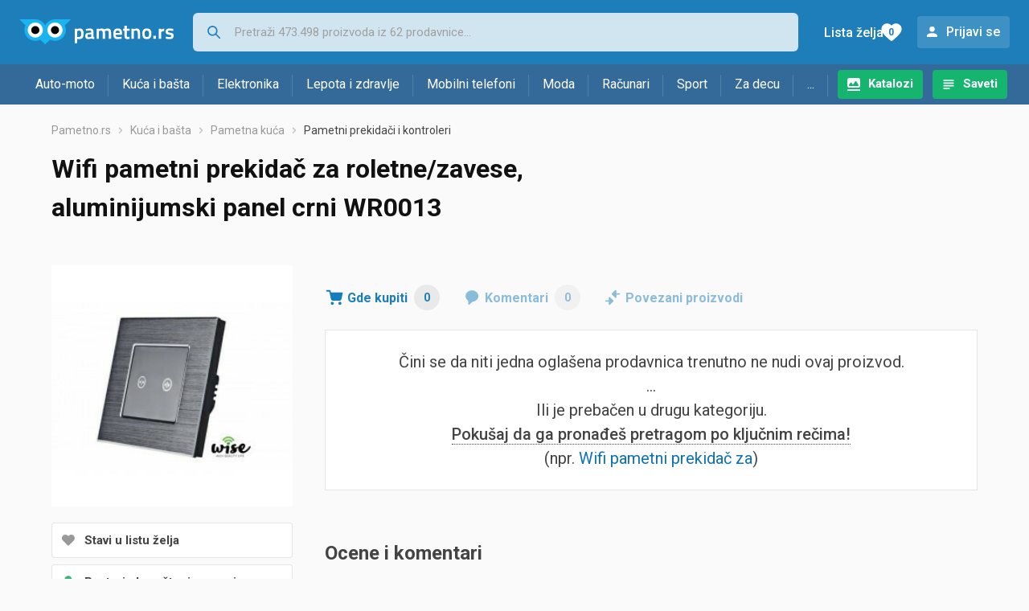

--- FILE ---
content_type: text/html;charset=utf-8
request_url: https://www.pametno.rs/pametni-prekidaci-i-kontroleri/wifi-pametni-prekidac-za-roletne-zavese-cena-aluminijumski-panel-crni-wr0013-218597861
body_size: 6573
content:
































   
   
      
   
   
   














        


































   
   
      
   
   
   








<!DOCTYPE html>
<html lang="sr">
<head>
    <meta charset="utf-8">

    
    
     
     
    <title>Wifi pametni prekidač za roletne/zavese, aluminijumski panel crni WR0013</title>
    <meta http-equiv="X-UA-Compatible" content="IE=edge">
    <meta name="viewport" content="width=device-width, initial-scale=1, maximum-scale=1, shrink-to-fit=no, user-scalable=0">
    <meta name="mobile-web-app-capable" content="yes">
    <meta name="apple-mobile-web-app-capable" content="yes">
    <meta name="apple-mobile-web-app-status-bar-style" content="black-translucent">

    
    <meta name="referrer" content="origin-when-cross-origin">

    <meta name="description" content="Gde kupiti Wifi pametni prekidač za roletne/zavese, aluminijumski panel crni WR0013 -  uporedi cene, pogledaj karakteristike i izaberi prodavnicu">

    
    
    
    <meta name="apple-itunes-app" content="app-id=1233313698">
    

    <meta property="og:title" content="Wifi pametni prekidač za roletne/zavese, aluminijumski panel crni WR0013">
    
    
        <meta property="og:image" content="https://www.pametno.rs/slike/products/86/97/21859786/wifi-pametni-prekidac-za-roletne-zavese-aluminijumski-panel-crni-wr0013_32e2b97d.jpeg">
    

    
    

    <link rel="icon" href="/static/slike/favicon.ico">
    <link rel="apple-touch-icon" href="/static/slike/logo/apple-touch-icon-graybg.png">
    <link rel="search" href="https://www.pametno.rs/static/opensearch/pametno.rs-opensearch.xml" title="Pretraživanje Pametno.rs" type="application/opensearchdescription+xml">
    <link rel="preload" fetchpriority="high" as="image" href="/slike/products/86/97/21859786/thumb290_wifi-pametni-prekidac-za-roletne-zavese-aluminijumski-panel-crni-wr0013_32e2b97d.jpeg">

    

    
































   
   
      
   
   
   















    
    
    
    
    <link rel="stylesheet" type="text/css" media="screen" href="/bundles/css/gzip_N377395562/vendor.css" />


    
    <script type="text/javascript" src="/bundles/js/gzip_N442858653/vendor.js" ></script>

    
    

    
    <link rel="stylesheet" type="text/css" media="screen" href="/bundles/css/gzip_N1263239885/redesign2020.css" />


    
    <script type="text/javascript" src="/bundles/js/gzip_999594973.sr/redesign2020.js" ></script>


    <script type="text/javascript">
      site.state.ctx = "";
   	  site.state.currentPage = "product";
      site.state.idsToCheck = [];
   	  site.state.productId = "21859786";
   	  site.state.requestedUrl = "pametni-prekidaci-i-kontroleri/wifi-pametni-prekidac-za-roletne-zavese-cena-aluminijumski-panel-crni-wr0013-218597861";
      site.state.user.hashedEmail = "";
      site.state.user.gaId = "";
      site.state.user.loggedIn = false;
      site.state.noOfItemsInAutocomplete = 6;
   	  site.state.webDomainId = 4;
      site.state.urls = {
              chartjs: "/static/redesign2020/vendor/Chart.min.js",
              ballooncss: "/static/redesign2020/vendor/balloon.css",
              leafletjs: "/static/redesign2020/vendor/leaflet/leaflet.js",
              leafletcss: "/static/redesign2020/vendor/leaflet/leaflet.css",
              quagga: "/static/redesign2020/vendor/quagga-0.12.1.min.js",
      };
   	  site.init();
   	  
   </script>
   
    
   
   
























































<script async='async' src='https://securepubads.g.doubleclick.net/tag/js/gpt.js' crossorigin="anonymous"></script>

<script type='text/javascript'>
	window.googletag = window.googletag || {cmd: []};
	googletag.cmd.push(function() {
		















































































































































	
		
			
				googletag.defineSlot('/1033846/pametno.rs_Lijevo_300x250', [[300,250],[300,600]], 'div-gpt-ad-1347027521651-Lijevo_300x250').addService(googletag.pubads());
				
			
			
		
	

















































	
		
			
				googletag.defineSlot('/1033846/pametno.rs_Sredina_1x1', [[1,1],[300,50],[300,100],[300,150],[300,250],[320,50],[320,100],[728,90],[970,90],[970,250]], 'div-gpt-ad-1347027521651-Sredina_1x1').addService(googletag.pubads());
				
			
			
		
	


































































































































































































		
		
		
			googletag.pubads().setTargeting("kat_pro_tr","1");
			googletag.pubads().setTargeting("id_proizv","21859786");
			googletag.pubads().setTargeting("id_kat", "1193");			
			
			
				
			googletag.pubads().setTargeting("id_kat_l1","1821");
			
				
			googletag.pubads().setTargeting("id_kat_l2","2809");
			
				
			googletag.pubads().setTargeting("id_kat_l3","1193");
			
				
		
		
		
		
			googletag.pubads().setTargeting("uri", "/pametni-prekidaci-i-kontroleri/wifi-pametni-prekidac-za-roletne-zavese-cena-aluminijumski-panel-crni-wr0013-218597861");
		
		
			
		googletag.pubads().enableSingleRequest();
		googletag.pubads().collapseEmptyDivs();
 

		googletag.enableServices();
	});
</script>


   
    
    <link rel="stylesheet" href="https://fonts.googleapis.com/css?family=Roboto:300,400,500,700,900&subset=latin,latin-ext&display=swap" />

	
    
































   
   
      
   
   
   






<script>
dataLayer = [];
function gtag(){dataLayer.push(arguments);}


<!-- GA4 Parametri/varijable -->
dataLayer.push({'kategorija': 'pametni-prekidaci-i-kontroleri__11930'});

dataLayer.push({'proizvod': 'Wifi pametni prekidač za roletne/zavese, aluminijumski panel crni WR0013 [21859786]'});


<!-- GA4 Eventovi -->
dataLayer.push({'event': 'proizvod_bez_artikala_viewed'});


dataLayer.push({'event': 'kategorija_i_proizvod_viewed'})
dataLayer.push({'event': 'proizvod_viewed'})



</script>

<!-- XXX Seekandhit tracking code -->


<!-- Google Tag Manager -->
<script>(function(w,d,s,l,i){w[l]=w[l]||[];w[l].push({'gtm.start':
new Date().getTime(),event:'gtm.js'});var f=d.getElementsByTagName(s)[0],
j=d.createElement(s),dl=l!='dataLayer'?'&l='+l:'';j.async=true;j.src=
'https://www.googletagmanager.com/gtm.js?id='+i+dl;f.parentNode.insertBefore(j,f);
})(window,document,'script','dataLayer','GTM-MKX3W8P');</script>
<!-- End Google Tag Manager -->
        
    <script type="application/ld+json">
    {
      "@context" : "https://schema.org",
      "@type" : "WebSite",
      "name" : "Pametno.rs",
      "url" : "https://www.pametno.rs"
    }
  </script>
  
</head>


<body  >
    <header class="header ">
        <div class="header__first-row">
            <a class="header__logo header__logo--full" href="/" title="Pametno.rs - uporedi cene prodavnica"><img src="/static/redesign2020/images/logo-full-4.svg" alt="Pametno.rs" width="229" height="40"></a>
            <a class="header__logo header__logo--normal" href="/" title="Pametno.rs - uporedi cene prodavnica"><img src="/static/redesign2020/images/logo-simple-4.svg" alt="Pametno.rs" width="192" height="32"></a>
            <a class="header__logo header__logo--minimal" href="/" title="Pametno.rs - uporedi cene prodavnica"><img src="/static/redesign2020/images/logo-basic.svg" alt="Pametno.rs" width="65" height="32"></a>

            <form class="header__search-form" action="/search.php" method="GET">
                
	                
                <input class="header__search-form-input header__search-form-input--search" id="headerSearch" type="search" name="q" autocomplete="off" tabIndex="1" placeholder="Pretraži 473.498 proizvoda iz 62 prodavnice..." value="" >
		        
                
                
                
            </form>
            
            <div class="header__first-row-links">
				
	                <a class='header__link header__link-catalog' href="/katalozi">Katalozi</a>
                
                
	                
	                
	                	
	                	<a class='header__link header__link-articles' href="/clanci">Saveti</a>
	                	
                	
                
                <a class='header__link header__link-wishlist' href="/wishlist">
                	<span class="header__link-wishlist-label">Lista želja</span>
                	<span class="header__link-wishlist-counter wishlist-quantity">0</span>
                </a>

                
                    
                    
                        <div data-modal-url="/login" class='header__link header__link-login' data-show-modal>Prijavi se</div>
                    
                
            </div>
            <div class="header__toggle-buttons">
                <div class="header__toggle-search"></div>
                
                <a href="/wishlist" class="header__link header__link-wishlist hidden--desktop hidden--tablet">
                    <span class="header__link-wishlist-counter wishlist-quantity ">0</span>
                </a>
                <div class="header__toggle-menu"></div>
            </div>
        </div>

        <nav class="nav" data-body-scroll-lock-ignore="true">
            <div class="nav__links">
                
                
            
            
            	  
	                <a class='nav__link nav__link--catalog' href="/katalozi">Katalozi</a>
                
                
                
                   
                   <a class='nav__link nav__link--articles' href="/clanci">Saveti</a>
                
                 

            </div>

            
            
                
                
                    <a href="/logout" class='nav__account-login'>Prijavi se</a>
                
            

            <ul class="nav__sections">
                
                
                    <li class="nav__section" data-name="2218">
                        
                        <a class="nav__section-name " href="/auto-moto">Auto-moto</a>
                        
                        
                        
                        <div class="nav__section-dropdown nav__section-dropdown--left">
                            <div class="nav__popular-categories">
                                <div class="nav__popular-categories-title">Popularno</div>
                                
                                
                                    <a class="nav__popular-category" href="/zimske-auto-gume">Zimske auto gume</a>
                                
                                    <a class="nav__popular-category" href="/celogodisnje-gume">Celogodišnje gume</a>
                                
                                    <a class="nav__popular-category" href="/letnje-auto-gume">Letnje auto gume</a>
                                
                                    <a class="nav__popular-category" href="/auto-sijalice">Auto sijalice</a>
                                
                                    <a class="nav__popular-category" href="/auto-zvucnici">Auto zvučnici</a>
                                
                            </div>
                            
                            <div class="nav__loading"><div class="nav__loading__loader"></div></div>
                            
                        </div>
                    </li>
                
                
                    <li class="nav__section" data-name="2221">
                        
                        <a class="nav__section-name " href="/kuca-i-basta">Kuća i bašta</a>
                        
                        
                        
                        <div class="nav__section-dropdown nav__section-dropdown--left">
                            <div class="nav__popular-categories">
                                <div class="nav__popular-categories-title">Popularno</div>
                                
                                
                                    <a class="nav__popular-category" href="/masine-za-pranje-vesa">Mašine za pranje veša</a>
                                
                                    <a class="nav__popular-category" href="/frizideri-sa-zamrzivacem">Frižideri sa zamrzivačem</a>
                                
                                    <a class="nav__popular-category" href="/mikrotalasne-rerne">Mikrotalasne rerne</a>
                                
                                    <a class="nav__popular-category" href="/ploce-za-kuvanje">Ploče za kuvanje</a>
                                
                                    <a class="nav__popular-category" href="/klima-uredaji">Klima uređaji</a>
                                
                            </div>
                            
                            <div class="nav__loading"><div class="nav__loading__loader"></div></div>
                            
                        </div>
                    </li>
                
                
                    <li class="nav__section" data-name="2224">
                        
                        <a class="nav__section-name " href="/elektronika">Elektronika</a>
                        
                        
                        
                        <div class="nav__section-dropdown nav__section-dropdown--left">
                            <div class="nav__popular-categories">
                                <div class="nav__popular-categories-title">Popularno</div>
                                
                                
                                    <a class="nav__popular-category" href="/mobilni-telefoni">Mobilni telefoni</a>
                                
                                    <a class="nav__popular-category" href="/prenosni-racunari">Prenosni računari</a>
                                
                                    <a class="nav__popular-category" href="/televizori">Televizori</a>
                                
                                    <a class="nav__popular-category" href="/monitori">Monitori</a>
                                
                                    <a class="nav__popular-category" href="/tableti">Tableti</a>
                                
                            </div>
                            
                            <div class="nav__loading"><div class="nav__loading__loader"></div></div>
                            
                        </div>
                    </li>
                
                
                    <li class="nav__section" data-name="2227">
                        
                        <a class="nav__section-name " href="/lepota-i-zdravlje">Lepota i zdravlje</a>
                        
                        
                        
                        <div class="nav__section-dropdown nav__section-dropdown--left">
                            <div class="nav__popular-categories">
                                <div class="nav__popular-categories-title">Popularno</div>
                                
                                
                                    <a class="nav__popular-category" href="/masinice-za-kosu-i-trimeri">Mašinice za kosu i trimeri</a>
                                
                                    <a class="nav__popular-category" href="/styleri-figaro">Styleri (Figaro)</a>
                                
                                    <a class="nav__popular-category" href="/fen-za-kosu">Fen za kosu</a>
                                
                                    <a class="nav__popular-category" href="/muski-parfemi">Muški parfemi</a>
                                
                                    <a class="nav__popular-category" href="/zenski-parfemi">Ženski parfemi</a>
                                
                            </div>
                            
                            <div class="nav__loading"><div class="nav__loading__loader"></div></div>
                            
                        </div>
                    </li>
                
                
                    <li class="nav__section" data-name="2230">
                        
                        <a class="nav__section-name nav__section-name--no-dropdown" href="/mobilni-telefoni">Mobilni telefoni</a>
                        
                        
                        
                        <div class="nav__section-dropdown nav__section-dropdown--center">
                            <div class="nav__popular-categories">
                                <div class="nav__popular-categories-title">Popularno</div>
                                
                                
                                    <a class="nav__popular-category" href="/mobilni-telefoni">Mobilni telefoni</a>
                                
                            </div>
                            
                            <div class="nav__loading"><div class="nav__loading__loader"></div></div>
                            
                        </div>
                    </li>
                
                
                    <li class="nav__section" data-name="2233">
                        
                        <a class="nav__section-name " href="/moda">Moda</a>
                        
                        
                        
                        <div class="nav__section-dropdown nav__section-dropdown--center">
                            <div class="nav__popular-categories">
                                <div class="nav__popular-categories-title">Popularno</div>
                                
                                
                                    <a class="nav__popular-category" href="/muske-jakne-i-kaputi">Muške jakne i kaputi</a>
                                
                                    <a class="nav__popular-category" href="/zenske-jakne">Ženske jakne</a>
                                
                                    <a class="nav__popular-category" href="/zenske-cizme">Ženske čizme</a>
                                
                                    <a class="nav__popular-category" href="/muske-farmerke-i-pantalone">Muške farmerke i pantalone</a>
                                
                                    <a class="nav__popular-category" href="/suncane-naocare">Sunčane naočare</a>
                                
                            </div>
                            
                            <div class="nav__loading"><div class="nav__loading__loader"></div></div>
                            
                        </div>
                    </li>
                
                
                    <li class="nav__section" data-name="2236">
                        
                        <a class="nav__section-name " href="/racunari">Računari</a>
                        
                        
                        
                        <div class="nav__section-dropdown nav__section-dropdown--center">
                            <div class="nav__popular-categories">
                                <div class="nav__popular-categories-title">Popularno</div>
                                
                                
                                    <a class="nav__popular-category" href="/prenosni-racunari">Prenosni računari</a>
                                
                                    <a class="nav__popular-category" href="/monitori">Monitori</a>
                                
                                    <a class="nav__popular-category" href="/tableti">Tableti</a>
                                
                                    <a class="nav__popular-category" href="/pc-gotovi-racunari">PC - Gotovi računari</a>
                                
                                    <a class="nav__popular-category" href="/graficke-kartice">Grafičke kartice</a>
                                
                            </div>
                            
                            <div class="nav__loading"><div class="nav__loading__loader"></div></div>
                            
                        </div>
                    </li>
                
                
                    <li class="nav__section" data-name="2239">
                        
                        <a class="nav__section-name " href="/sport">Sport</a>
                        
                        
                        
                        <div class="nav__section-dropdown nav__section-dropdown--right">
                            <div class="nav__popular-categories">
                                <div class="nav__popular-categories-title">Popularno</div>
                                
                                
                                    <a class="nav__popular-category" href="/trake-za-trcanje">Trake za trčanje</a>
                                
                                    <a class="nav__popular-category" href="/elektricni-bicikli">Električni bicikli</a>
                                
                                    <a class="nav__popular-category" href="/muske-patike-za-trcanje-i-treking">Muške patike za trčanje i treking</a>
                                
                                    <a class="nav__popular-category" href="/tegovi-i-sipke">Tegovi i šipke</a>
                                
                                    <a class="nav__popular-category" href="/baterijske-lampe">Baterijske lampe</a>
                                
                            </div>
                            
                            <div class="nav__loading"><div class="nav__loading__loader"></div></div>
                            
                        </div>
                    </li>
                
                
                    <li class="nav__section" data-name="2242">
                        
                        <a class="nav__section-name " href="/za-decu">Za decu</a>
                        
                        
                        
                        <div class="nav__section-dropdown nav__section-dropdown--right">
                            <div class="nav__popular-categories">
                                <div class="nav__popular-categories-title">Popularno</div>
                                
                                
                                    <a class="nav__popular-category" href="/drustvene-igre">Društvene igre</a>
                                
                                    <a class="nav__popular-category" href="/decija-obuca">Dečija obuća</a>
                                
                                    <a class="nav__popular-category" href="/lego-kocke">Lego kocke</a>
                                
                                    <a class="nav__popular-category" href="/figurice">Figurice</a>
                                
                                    <a class="nav__popular-category" href="/kolica-za-bebe">Kolica za bebe</a>
                                
                            </div>
                            
                            <div class="nav__loading"><div class="nav__loading__loader"></div></div>
                            
                        </div>
                    </li>
                
                
                    <li class="nav__section" data-name="2245">
                        
                        <a class="nav__section-name " href="/ostalo">...</a>
                        
                        
                        
                        <div class="nav__section-dropdown nav__section-dropdown--right">
                            <div class="nav__popular-categories">
                                <div class="nav__popular-categories-title">Popularno</div>
                                
                                
                                    <a class="nav__popular-category" href="/nekategorisano">Nekategorisano</a>
                                
                                    <a class="nav__popular-category" href="/baterije">Baterije</a>
                                
                                    <a class="nav__popular-category" href="/digitroni">Digitroni</a>
                                
                                    <a class="nav__popular-category" href="/papiri">Papiri</a>
                                
                                    <a class="nav__popular-category" href="/skolske-torbe-i-rancevi">Školske torbe i rančevi</a>
                                
                            </div>
                            
                            <div class="nav__loading"><div class="nav__loading__loader"></div></div>
                            
                        </div>
                    </li>
                
            </ul>
        </nav>

    </header>

    <div class="content-overlay "></div>

    <main class="content  ">

        
        
       	























	
			
		
			
			
				
				
					
					<div class="topbannercontainer">		
					
					<div id='div-gpt-ad-1347027521651-Sredina_1x1'>
						<script>
						googletag.cmd.push(function() { googletag.display('div-gpt-ad-1347027521651-Sredina_1x1'); });
						</script>
					</div>
					
					
					</div>		
						
				
			
		
	


        

        
         


















































   
   
      
   
   
   





















<nav>
    <ol class="breadcrumbs breadcrumbs--show-only-chosen breadcrumbs--show-first-parent breadcrumbs--show-last-parent">
        
            <li class="breadcrumbs__item">
                <a class="breadcrumbs__link" href="/" title="Pametno.rs">Pametno.rs</a>
                
                
            </li>
        
        
            
            	
                
                    
                    
                    
                    <li class="breadcrumbs__item">
                        
                            
                            
                            	     <a class="breadcrumbs__link" href="/kuca-i-basta">Kuća i bašta</a>
                            
                        
                    </li>
                
                    
                    
                    
                    <li class="breadcrumbs__item">
                        
                            
                            
                            	     <a class="breadcrumbs__link" href="/pametna-kuca">Pametna kuća</a>
                            
                        
                    </li>
                
                    
                    
                    
                    <li class="breadcrumbs__item">
                        
                            
                              	<a class="breadcrumbs__last-item" href="/pametni-prekidaci-i-kontroleri">Pametni prekidači i kontroleri</a>
                            
                            
                        
                    </li>
                
            
            
        

        
        
        
        
    </ol>
</nav>

<script type="application/ld+json">
{
  "@context": "https://schema.org",
  "@type": "BreadcrumbList",
  "itemListElement": [{
	"@type": "ListItem", "position": 1, "name": "Pametno.rs", "item": "https://www.pametno.rs"} ,{ "@type": "ListItem", "position": 2, "name": "Kuća i bašta", "item": "https://www.pametno.rs/kuca-i-basta"} ,{ "@type": "ListItem", "position": 3, "name": "Pametna kuća", "item": "https://www.pametno.rs/pametna-kuca"} ,{ "@type": "ListItem", "position": 4, "name": "Pametni prekidači i kontroleri", "item": "https://www.pametno.rs/pametni-prekidaci-i-kontroleri"}
 ] }
</script>

<div class="product-page">
    <h1 class="product-page__title">Wifi pametni prekidač za roletne/zavese, aluminijumski panel crni WR0013</h1>
    
    

	

    
        
        
            
            <a href="/slike/products/86/97/21859786/wifi-pametni-prekidac-za-roletne-zavese-aluminijumski-panel-crni-wr0013_32e2b97d.jpeg" class="product-page__image-link" title="Wifi pametni prekidač za roletne/zavese" data-action-show-full-product-image><img src="/slike/products/86/97/21859786/thumb290_wifi-pametni-prekidac-za-roletne-zavese-aluminijumski-panel-crni-wr0013_32e2b97d.jpeg" class="product-page__image" alt="Wifi pametni prekidač za roletne/zavese" /></a>
        
    

    <div class="product-page__actions">
        
        
        
        <div class="product-page__actions-wishlist " data-update-wishlist data-type="product" data-id="21859786">Stavi u listu želja</div>
        <div data-modal-url="/product/priceAlarm?productId=21859786" class="product-page__actions-price-alarm "
            data-login-required data-show-modal data-log-ga-event data-event-category="UI events" data-event-action="ProductPage action - pricealert" data-event-label="ProductPage action - pricealert 21859786">
      		
      		  
			  
			  	Postavi obaveštenje o ceni
			  
      		 
        </div>
        <div data-modal-url="/product/priceHistory?productId=21859786" class="product-page__actions-price-history"
            data-show-modal data-log-ga-event data-event-category="UI events" data-event-action="ProductPage action - showPriceHistory" data-event-label="ProductPage action - showPriceHistory 21859786">Istorija najniže cene</div>
        <div data-modal-url="/shareLink/product/21859786" class="product-page__actions-share" data-show-modal data-modal-name="shareLink"
            data-log-ga-event data-event-category="UI events" data-event-action="ProductPage action - showLinkShare" data-event-label="ProductPage action - showProductShare 21859786">Podeli</div>
        <div data-modal-url="/product/reportProductError?productId=21859786" class="product-page__actions-report-error" data-show-modal>Prijavi grešku</div>
        
    </div>

    

    

    <div class="product-page__content">

        <div class="tabs content__section--no-side-margins">
            <a href="#offers" class="tabs__item tabs__item--with-icon product-page__tab-icon--offer-list" data-log-ga-event data-event-category="UI events" data-event-action="Tab - click" data-event-label="Tab click - Where to buy">
                Gde kupiti
                <span class="tabs__item-number">0</span>
            </a>
            
            
            <a href="#comments" class="tabs__item tabs__item--with-icon product-page__tab-icon--comments" 
                data-log-ga-event data-event-category="UI events" data-event-action="Tab - click" data-event-label="Tab click - Comments">
                Komentari
                <span class="tabs__item-number">0</span>
            </a>
            <a href="#linked-products" class="tabs__item tabs__item--with-icon product-page__tab-icon--linked-products"
                data-log-ga-event data-event-category="UI events" data-event-action="Tab - click" data-event-label="Tab click - Linked products">
                Povezani proizvodi
            </a>
        </div>

        
            
            
            	<script>dataLayer.push({'event' : 'gaClick', 'event_action' : 'Zero offers', 'event_category' : 'Errors & warnings', 'event_label' : 'pametni-prekidaci-i-kontroleri/wifi-pametni-prekidac-za-roletne-zavese-cena-aluminijumski-panel-crni-wr0013-218597861', 'non_interaction': true});</script>
                <div class="product-page__offers content__section--no-side-margins" id="offers">
                    <div class="hidden" data-log-ga-event data-event-category="UI events" data-event-action="ProductPage no offers for product" data-event-label="ProductPage no offers for product 21859786" data-event-trigger="non-interaction"></div>
					<div class="product-page__no-offers">
            			Čini se da niti jedna oglašena prodavnica trenutno ne nudi ovaj proizvod.
							<br />
                        ...<br />
							Ili je prebačen u drugu kategoriju.
							<br />
							<span class="product-page__no-offers-try-searching">Pokušaj da ga pronađeš pretragom po ključnim rečima!</span>
							<br />
							
							

							
							
							
                        (npr. 
                            <a
								href="/out.php?fullUrl=%2Fsearch.php%3Fq%3DWifi%2Bpametni%2Bprekida%25C4%258D%2Bza" rel="nofollow"
								data-log-ga-event data-event-category="UI events"
								data-event-action="ProductPage no offers for product - search link click"
								data-event-label="ProductPage no offers for product 21859786">Wifi pametni prekidač za</a>)
						</div>
				</div>
            
            
            
        

        

        

        
































   
   
      
   
   
   










<div class="content__section comments" id="comments">
  <div class="content__section-title">
    Ocene i komentari
  </div>
  <div class="nav__loading__loader" data-load-url="/comments/21859786"></div>
</div>
        
































   
   
      
   
   
   










<div class="content__section " id="linked-products">
  <div class="content__section-title">
    Posetioce koji su gledali ovaj proizvod takođe su zanimali i proizvodi
  </div>
  <div class="nav__loading__loader" data-load-url="/linkedProducts/21859786"></div>
</div>

    </div>

    <div class="product-page__sidebar">
        























	
			
		
			
			
				
				
					
					<div class="leftbannercontainer">		
					
					<div id='div-gpt-ad-1347027521651-Lijevo_300x250'>
						<script>
						googletag.cmd.push(function() { googletag.display('div-gpt-ad-1347027521651-Lijevo_300x250'); });
						</script>
					</div>
					
					
					</div>		
						
				
			
		
	


    </div>
</div>



































   
   
      
   
   
   






   </main>
   
   <footer class="footer">
      <div class="footer__content">
      
         <div class="footer__section footer__section-informations">
            <div class="footer__section-title">Informacije</div>
            <a href="/info/kontakt" class="footer__link" data-log-ga-event data-event-category="UI events" data-event-action="Footer click" data-event-label="Contact link footer click">Kontakt</a>
         
            <a href="/info/marketing" class="footer__link" data-log-ga-event data-event-category="UI events" data-event-action="Footer click" data-event-label="Marketing link footer click">Oglašavanje</a>
                  
            <a href="/info/pravila-privatnosti" class="footer__link" data-log-ga-event data-event-category="UI events" data-event-action="Footer click" data-event-label="Privacy rules link footer click">Pravila privatnosti</a>
            <a href="/info/uslovi-koriscenja" class="footer__link" data-log-ga-event data-event-category="UI events" data-event-action="Footer click" data-event-label="Usage terms link footer click">Uslovi korišćenja</a>
         
         </div>
		    
         <div class="footer__section">
            <div class="footer__section-title">
            
			    
			    
					Za prodavnice
			    
			            
            </div>
            <a href="/info/registerShop" class="footer__link footer__link--highlighted"  data-log-ga-event data-event-category="UI events" data-event-action="Footer click" data-event-label="Register store link footer click">Prijavi svoju prodavnicu</a>
            <a href="/stores" class="footer__link" data-log-ga-event data-event-category="UI events" data-event-action="Footer click" data-event-label="Stores list link footer click">Prodavnice</a>
            
			    
			    
		            <a href="/proizvodjaci" class="footer__link" data-log-ga-event data-event-category="UI events" data-event-action="Footer click" data-event-label="Brands list link footer click">Brendovi</a>
			    
			            
            
	            <a href="https://www.tehnomanija.rs/" class="footer__link" data-log-ga-event data-event-category="UI events" data-event-action="Footer click" data-event-label="Tehnomaija list link footer click">Ponuda Tehnomanije</a>
            
         </div>
         
         
   
      
   
   	
      
         <div class="footer__section footer__section-mobile-app">
            <div class="footer__section-title">Mobilna aplikacija</div>
            <a href="https://play.google.com/store/apps/details?id=rs.pametno" class="footer__mobile-app footer__mobile-app--google-play" title="Android app"  data-log-ga-event data-event-category="UI events" data-event-action="Footer click" data-event-label="Android app link footer click"></a>
            <a href="https://apps.apple.com/us/app/pametno-rs/id1233313698" class="footer__mobile-app footer__mobile-app--app-store" title="IOS app"  data-log-ga-event data-event-category="UI events" data-event-action="Footer click" data-event-label="IOS app link footer click"></a>
         </div>
      
   
         <div class="footer__section footer__section-sites-links">
            <a href="#" class="footer__link footer__link--separated" data-log-ga-event data-event-category="UI events" data-event-action="Footer click" data-event-label="Pametno.rs link footer click">© 2012-2026&nbsp;Pametno.rs</a>
			
			<a href="https://www.nabava.net" class="footer__link footer__link--separated" data-log-ga-event data-event-category="UI events" data-event-action="Footer click" data-event-label="Nabava.net link footer click">Nabava.net</a>
            <a href="https://www.pametno.si" class="footer__link footer__link--separated" data-log-ga-event data-event-category="UI events" data-event-action="Footer click" data-event-label="Pametno.si link footer click">Pametno.si</a>
			
		</div>

      </div>
   </footer>   

   <div id="blueimp-gallery" class="blueimp-gallery blueimp-gallery-controls" aria-label="image gallery" aria-modal="true" role="dialog">
      <div class="slides" aria-live="polite"></div>
      <h3 class="title"></h3>
      
      <a class="close" aria-controls="blueimp-gallery" aria-label="close" aria-keyshortcuts="Escape"></a>
      <ol class="indicator"></ol>
   </div>





<script defer src="https://static.cloudflareinsights.com/beacon.min.js/vcd15cbe7772f49c399c6a5babf22c1241717689176015" integrity="sha512-ZpsOmlRQV6y907TI0dKBHq9Md29nnaEIPlkf84rnaERnq6zvWvPUqr2ft8M1aS28oN72PdrCzSjY4U6VaAw1EQ==" data-cf-beacon='{"version":"2024.11.0","token":"f432c11dfa334af2ae60d0105e544ae4","server_timing":{"name":{"cfCacheStatus":true,"cfEdge":true,"cfExtPri":true,"cfL4":true,"cfOrigin":true,"cfSpeedBrain":true},"location_startswith":null}}' crossorigin="anonymous"></script>
</body>
</html>

--- FILE ---
content_type: text/html; charset=utf-8
request_url: https://www.google.com/recaptcha/api2/aframe
body_size: 257
content:
<!DOCTYPE HTML><html><head><meta http-equiv="content-type" content="text/html; charset=UTF-8"></head><body><script nonce="azt_6Qq7DPqICWiszwA5Fw">/** Anti-fraud and anti-abuse applications only. See google.com/recaptcha */ try{var clients={'sodar':'https://pagead2.googlesyndication.com/pagead/sodar?'};window.addEventListener("message",function(a){try{if(a.source===window.parent){var b=JSON.parse(a.data);var c=clients[b['id']];if(c){var d=document.createElement('img');d.src=c+b['params']+'&rc='+(localStorage.getItem("rc::a")?sessionStorage.getItem("rc::b"):"");window.document.body.appendChild(d);sessionStorage.setItem("rc::e",parseInt(sessionStorage.getItem("rc::e")||0)+1);localStorage.setItem("rc::h",'1769229220532');}}}catch(b){}});window.parent.postMessage("_grecaptcha_ready", "*");}catch(b){}</script></body></html>

--- FILE ---
content_type: image/svg+xml
request_url: https://www.pametno.rs/static/redesign2020/images/tracker.svg
body_size: 127
content:
<?xml version="1.0" encoding="utf-8"?>
<!-- Generator: Adobe Illustrator 23.1.1, SVG Export Plug-In . SVG Version: 6.00 Build 0)  -->
<svg version="1.1" id="Layer_1" xmlns="http://www.w3.org/2000/svg" xmlns:xlink="http://www.w3.org/1999/xlink" x="0px" y="0px"
	 viewBox="0 0 20 20" style="enable-background:new 0 0 20 20;" xml:space="preserve">
<style type="text/css">
	.st0{fill:#39B677;}
</style>
<path class="st0" d="M18.6,8.2c-0.5-0.2-1-0.1-1.4,0.3l-1.9,1.9l-4.1-4.1c-0.5-0.5-1.3-0.5-1.8,0L6.9,8.6L2.8,4.5C2.3,4,1.5,4,1,4.5
	S0.5,5.8,1,6.4l5,5c0.5,0.5,1.3,0.5,1.8,0l2.4-2.4l3.2,3.2L12,13.6c-0.4,0.4-0.5,0.9-0.3,1.4c0.2,0.5,0.7,0.8,1.2,0.8h5.2
	c0.7,0,1.3-0.6,1.3-1.3V9.4C19.4,8.9,19.1,8.4,18.6,8.2z"/>
</svg>


--- FILE ---
content_type: image/svg+xml
request_url: https://www.pametno.rs/static/redesign2020/images/logo-full-4.svg
body_size: 2422
content:
<svg width="229" height="40" version="1.1" viewBox="0 0 229 40" xmlns="http://www.w3.org/2000/svg">
 <g fill="none">
  <g transform="translate(0 2.79)">
   <path d="M0 0l38.167 37.21L76.333 0H52.706l-14.54 9.273L23.628 0H0h2.908z" fill="#1AB5F1"/>
   <ellipse cx="23.627" cy="15.895" rx="15.994" ry="15.895" fill="#1AB5F1"/>
   <ellipse cx="23.627" cy="15.895" rx="11.268" ry="11.199" fill="#FFF"/>
   <ellipse cx="23.627" cy="15.895" rx="5.998" ry="5.961" fill="#000"/>
   <ellipse cx="52.706" cy="15.895" rx="15.994" ry="15.895" fill="#1AB5F1"/>
   <ellipse cx="52.706" cy="15.895" rx="11.268" ry="11.199" fill="#FFF"/>
   <ellipse cx="52.706" cy="15.895" rx="5.998" ry="5.961" fill="#000"/>
  </g>
 </g>
 <path d="m211.25 31.931c0-1.2054-0.58668-1.7601-1.7494-1.7601-0.86403 0-2.1547 0.25601-2.1547 0.25601l0.0427 0.76802s1.2694-0.128 2.0054-0.128c0.56535 0 0.84269 0.26668 0.84269 0.86403v0.39468l-1.4934 0.13867c-1.12 0.08534-1.7067 0.50135-1.7067 1.5894s0.53335 1.6747 1.5467 1.6747c0.9067 0 1.8027-0.40535 1.8027-0.40535 0.36268 0.30934 0.74669 0.39468 1.3547 0.39468l0.0427-0.77869c-0.33067-0.04267-0.51201-0.17067-0.53335-0.48002zm-1.0134 1.12v1.568s-0.84269 0.26668-1.4614 0.26668c-0.49068 0-0.71469-0.32001-0.71469-0.85336s0.24534-0.78936 0.80003-0.84269zm-5.6322-2.8801c-1.5894 0-2.2294 0.76802-2.2294 2.6988 0 2.0587 0.54402 2.8588 2.2081 2.8588 0.52268 0 1.5574-0.17067 1.5574-0.17067l-0.032-0.87469s-0.84269 0.08534-1.248 0.08534c-1.2267 0-1.4614-0.48002-1.4614-1.8987 0-1.2907 0.28801-1.7494 1.4507-1.7494 0.40535 0 1.248 0.096 1.248 0.096l0.0427-0.87469s-1.0027-0.17067-1.536-0.17067zm-4.5335 5.4402h1.0134v-5.3228h-1.0134zm0-6.3575h1.0134v-1.12h-1.0134zm-4.9815 6.3575v-4.2135s0.65068-0.32001 1.3334-0.32001c0.88536 0 1.024 0.52268 1.024 1.7281v2.8054h1.0134v-2.7841c0-1.8561-0.35201-2.6561-1.8347-2.6561-0.72535 0-1.536 0.45868-1.536 0.45868v-0.34134h-1.0027v5.3228zm-6.8055-5.3228 1.4294 5.3228h1.8774l1.44-5.3228h-1.0347l-1.1627 4.4801h-0.35201l-1.152-4.4801zm-1.088 1.6427c0-1.2054-0.58668-1.7601-1.7494-1.7601-0.86403 0-2.1547 0.25601-2.1547 0.25601l0.0427 0.76802s1.2694-0.128 2.0054-0.128c0.56535 0 0.84269 0.26668 0.84269 0.86403v0.39468l-1.4934 0.13867c-1.12 0.08534-1.7067 0.50135-1.7067 1.5894s0.53335 1.6747 1.5467 1.6747c0.9067 0 1.8027-0.40535 1.8027-0.40535 0.36267 0.30934 0.74669 0.39468 1.3547 0.39468l0.0427-0.77869c-0.33067-0.04267-0.51201-0.17067-0.53335-0.48002zm-1.0134 1.12v1.568s-0.84269 0.26668-1.4614 0.26668c-0.49068 0-0.71469-0.32001-0.71469-0.85336s0.24534-0.78936 0.80003-0.84269zm-4.5548-4.9068h-1.0027v2.1547c-0.10667-0.01067-0.82136-0.128-1.2587-0.128-1.568 0-2.2187 0.87469-2.2187 2.7734 0 2.1547 0.73602 2.7734 1.9734 2.7734 0.71468 0 1.504-0.41601 1.504-0.41601v0.30934h1.0027zm-2.3681 6.6455c-0.64002-0.01067-1.088-0.34134-1.088-1.8347 0-1.28 0.33068-1.8774 1.2587-1.8774 0.44801 0 1.0774 0.096 1.1947 0.10667v3.2961s-0.74669 0.29868-1.3654 0.30934zm-5.3975-4.6188c-1.7494 0-2.3467 0.94936-2.3467 2.7308 0 1.8347 0.52268 2.8268 2.3467 2.8268 1.8134 0 2.3254-1.0347 2.3254-2.8268 0-1.7601-0.64002-2.7308-2.3254-2.7308zm0 4.6401c-1.0987 0-1.3227-0.58668-1.3227-1.9094 0-1.312 0.29868-1.8241 1.3227-1.8241 0.94936 0 1.3014 0.55468 1.3014 1.8241s-0.20267 1.9094-1.3014 1.9094zm-5.7815 0.80002h1.0027v-3.7334s0.75736-0.45868 1.7387-0.65069v-1.0667c-0.98136 0.19201-1.7387 0.75736-1.7387 0.75736v-0.62935h-1.0027zm-5.8028 2.3254h1.0027v-2.3254c0.096 0.02133 0.62935 0.11734 1.0987 0.11734 1.632 0 2.3574-0.68269 2.3574-2.8374 0-1.9627-0.62936-2.7201-1.9947-2.7201-0.70402 0-1.4614 0.43735-1.4614 0.43735v-0.32001h-1.0027zm2.2934-6.8482c0.71468 0 1.1307 0.45868 1.1307 1.7921 0 1.408-0.33068 1.9307-1.3867 1.9307-0.41602 0-0.9387-0.07467-1.0347-0.08534v-3.2854s0.71469-0.35201 1.2907-0.35201zm-8.2776 3.7121c-0.94936 0-1.2907-0.46935-1.2907-1.4294h3.3921l0.064-0.73602c0-1.7067-0.73602-2.4641-2.2081-2.4641-1.4187 0-2.2721 0.83203-2.2721 2.8161 0 1.8454 0.57602 2.7308 2.1761 2.7414 0.90669 0 2.1227-0.22401 2.1227-0.22401l-0.0213-0.80002s-1.1414 0.096-1.9627 0.096zm-1.3014-2.2187c0.0107-1.0774 0.42668-1.5147 1.2587-1.5147 0.85336 0 1.2054 0.40535 1.2054 1.5147zm-5.6642 3.0294v-4.2135s0.65069-0.32001 1.3334-0.32001c0.88537 0 1.024 0.52268 1.024 1.7281v2.8054h1.0134v-2.7841c0-1.8561-0.35201-2.6561-1.8347-2.6561-0.72536 0-1.536 0.45868-1.536 0.45868v-0.34134h-1.0027v5.3228zm-4.4801-0.81069c-0.94936 0-1.2907-0.46935-1.2907-1.4294h3.3921l0.064-0.73602c0-1.7067-0.73602-2.4641-2.2081-2.4641-1.4187 0-2.2721 0.83203-2.2721 2.8161 0 1.8454 0.57602 2.7308 2.1761 2.7414 0.90669 0 2.1227-0.22401 2.1227-0.22401l-0.0213-0.80002s-1.1414 0.096-1.9627 0.096zm-1.3014-2.2187c0.0107-1.0774 0.42668-1.5147 1.2587-1.5147 0.85336 0 1.2054 0.40535 1.2054 1.5147zm-3.4348-2.4107c-1.5894 0-2.2294 0.76802-2.2294 2.6988 0 2.0587 0.54402 2.8588 2.2081 2.8588 0.52268 0 1.5574-0.17067 1.5574-0.17067l-0.032-0.87469s-0.84269 0.08534-1.248 0.08534c-1.2267 0-1.4614-0.48002-1.4614-1.8987 0-1.2907 0.28801-1.7494 1.4507-1.7494 0.40535 0 1.248 0.096 1.248 0.096l0.0427-0.87469s-1.0027-0.17067-1.536-0.17067zm-7.0402 5.4402h1.0134v-5.3228h-1.0134zm0-6.3575h1.0134v-1.12h-1.0134zm-1.6747-1.1094h-1.0027v2.1547c-0.10667-0.01067-0.82136-0.128-1.2587-0.128-1.568 0-2.2187 0.87469-2.2187 2.7734 0 2.1547 0.73602 2.7734 1.9734 2.7734 0.71469 0 1.504-0.41601 1.504-0.41601v0.30934h1.0027zm-2.3681 6.6455c-0.64002-0.01067-1.088-0.34134-1.088-1.8347 0-1.28 0.33067-1.8774 1.2587-1.8774 0.44802 0 1.0774 0.096 1.1947 0.10667v3.2961s-0.74669 0.29868-1.3654 0.30934zm-5.2055 0.01067c-0.94937 0-1.2907-0.46935-1.2907-1.4294h3.3921l0.064-0.73602c0-1.7067-0.73603-2.4641-2.2081-2.4641-1.4187 0-2.2721 0.83203-2.2721 2.8161 0 1.8454 0.57602 2.7308 2.1761 2.7414 0.90669 0 2.1227-0.22401 2.1227-0.22401l-0.0213-0.80002s-1.1414 0.096-1.9627 0.096zm-1.3014-2.2187c0.0107-1.0774 0.42668-1.5147 1.2587-1.5147 0.85336 0 1.2054 0.40535 1.2054 1.5147zm-4.4481 3.0294h1.0027v-3.7334s0.75736-0.45868 1.7387-0.65069v-1.0667c-0.98137 0.19201-1.7387 0.75736-1.7387 0.75736v-0.62935h-1.0027zm-3.6694-5.4402c-1.7494 0-2.3467 0.94936-2.3467 2.7308 0 1.8347 0.52268 2.8268 2.3467 2.8268 1.8134 0 2.3254-1.0347 2.3254-2.8268 0-1.7601-0.64002-2.7308-2.3254-2.7308zm0 4.6401c-1.0987 0-1.3227-0.58668-1.3227-1.9094 0-1.312 0.29868-1.8241 1.3227-1.8241 0.94936 0 1.3014 0.55468 1.3014 1.8241s-0.20267 1.9094-1.3014 1.9094zm-7.7656 3.1254h1.0027v-2.3254c0.096 0.02133 0.62936 0.11734 1.0987 0.11734 1.632 0 2.3574-0.68269 2.3574-2.8374 0-1.9627-0.62935-2.7201-1.9947-2.7201-0.70402 0-1.4614 0.43735-1.4614 0.43735v-0.32001h-1.0027zm2.2934-6.8482c0.71469 0 1.1307 0.45868 1.1307 1.7921 0 1.408-0.33067 1.9307-1.3867 1.9307-0.41601 0-0.93869-0.07467-1.0347-0.08534v-3.2854s0.71469-0.35201 1.2907-0.35201zm-5.0241-0.80002v4.2028s-0.71468 0.32001-1.312 0.32001c-0.89602 0-0.99203-0.45868-0.99203-1.7601v-2.7628h-1.0134v2.7734c0 1.9201 0.30934 2.6668 1.824 2.6668 0.66136 0 1.4934-0.42668 1.4934-0.42668v0.30934h1.0134v-5.3228zm124.64-23.852s-3.51-0.69-5.7-0.69c-3 0-5.67 1.32-5.67 4.74 0 3.12 1.68 3.96 5.52 4.59 2.4 0.39 2.88 0.66 2.88 1.62 0 1.2-0.78 1.62-2.88 1.62-1.53 0-5.16-0.48-5.16-0.48l-0.12 2.91s3.48 0.66 5.61 0.66c3.69 0 5.97-1.29 5.97-4.8 0-2.97-1.32-4.02-5.28-4.65-2.49-0.39-3.12-0.63-3.12-1.56 0-1.14 0.72-1.53 2.49-1.53 1.8 0 5.4 0.48 5.4 0.48zm-21.42 14.64h3.42v-10.11s1.83-1.02 4.53-1.56v-3.66c-2.55 0.48-4.53 1.95-4.53 1.95v-1.59h-3.42zm-7.98 0h3.69v-4.47h-3.69zm-9.6-15.33c-5.07 0-6.75 2.97-6.75 7.77 0 4.89 1.59 7.89 6.75 7.89s6.72-3.06 6.72-7.89c0-4.77-1.74-7.77-6.72-7.77zm0 12.57c-2.67 0-3.27-1.56-3.27-4.8 0-3.21 0.72-4.65 3.27-4.65 2.43 0 3.24 1.5 3.24 4.65 0 3.18-0.57 4.8-3.24 4.8zm-19.2 2.76v-11.52s1.56-0.72 3.24-0.72c2.22 0 2.58 1.47 2.58 4.32v7.92h3.42v-7.83c0-5.04-1.05-7.5-5.22-7.5-1.89 0-4.02 1.26-4.02 1.26v-0.9h-3.42v14.97zm-6.33-11.88v-3.09h-4.05v-4.35h-3.42v4.35h-1.89v3.09h1.89v6.6c0 4.32 1.05 5.64 4.5 5.64 1.05 0 3.06-0.42 3.06-0.42l-0.15-2.94s-1.59 0.09-2.43 0.09c-1.5 0-1.56-0.78-1.56-2.85v-6.12zm-17.13 9.09c-2.43 0-3.33-1.05-3.36-3.24h9.21l0.24-2.46c0-4.65-2.13-6.84-6.39-6.84-4.17 0-6.51 2.55-6.51 8.01 0 5.28 1.77 7.65 6.3 7.65 2.67 0 6.09-0.72 6.09-0.72l-0.06-2.67s-3.15 0.27-5.52 0.27zm-3.36-5.91c0-2.49 0.93-3.57 3.06-3.57s3 0.96 3 3.57zm-24.6 8.7v-11.43s1.8-0.69 3.12-0.69c2.16 0 2.46 1.23 2.46 4.41v7.71h3.42v-7.77c0-1.38-0.12-3.39-0.21-3.6 0.03-0.03 1.8-0.75 3.27-0.75 2.4 0 2.46 1.59 2.46 5.64v6.48h3.42v-7.83c0-5.25-1.14-7.5-5.22-7.5-1.77 0-3.9 0.78-5.22 1.29-0.75-0.78-1.83-1.2-3.36-1.26-0.45 0-1.02 0.09-1.56 0.21-1.35 0.24-2.61 0.93-2.61 0.93v-0.81h-3.39v14.97zm-7.98-10.26c0-3.51-1.74-5.07-5.1-5.07-2.43 0-6.12 0.81-6.12 0.81l0.09 2.52s3.6-0.27 5.64-0.27c1.38 0 2.07 0.63 2.07 2.01v0.93l-3.69 0.33c-3.24 0.24-5.04 1.32-5.04 4.53 0 3.12 1.5 4.8 4.5 4.8 2.4 0 4.74-1.08 4.74-1.08 1.14 0.84 2.19 1.08 4.05 1.08l0.12-2.61c-0.9-0.12-1.17-0.54-1.26-1.38zm-3.42 3.36v3.81s-2.16 0.6-3.51 0.6c-1.23 0-1.77-0.81-1.77-2.07 0-1.29 0.69-1.92 1.98-2.04zm-24.15 13.32h3.42v-6.36c0.15 0.03 1.56 0.27 2.79 0.27 4.59 0 6.72-1.74 6.72-7.98 0-5.61-1.86-7.68-5.76-7.68-1.71 0-3.75 1.17-3.75 1.17v-0.81h-3.42zm6.54-18.6c1.8 0 2.91 1.14 2.91 4.53 0 3.57-0.78 4.89-3.48 4.89-0.99 0-2.43-0.18-2.55-0.21v-8.43s1.8-0.78 3.12-0.78z" fill="#fff"/>
</svg>


--- FILE ---
content_type: image/svg+xml
request_url: https://www.pametno.rs/static/redesign2020/images/logo-simple-4.svg
body_size: 1104
content:
<svg width="192" height="32" version="1.1" viewBox="0 0 192 32" xmlns="http://www.w3.org/2000/svg">
 <g fill="none">
  <path d="M0 0l32.167 31.334L64.333 0H44.421L32.167 7.81 19.913 0H0h2.45z" fill="#1AB5F1"/>
  <ellipse cx="19.913" cy="13.385" rx="13.479" ry="13.385" fill="#1AB5F1"/>
  <ellipse cx="19.913" cy="13.385" rx="9.497" ry="9.431" fill="#FFF"/>
  <ellipse cx="19.913" cy="13.385" rx="5.055" ry="5.02" fill="#000"/>
  <ellipse cx="44.421" cy="13.385" rx="13.479" ry="13.385" fill="#1AB5F1"/>
  <ellipse cx="44.421" cy="13.385" rx="9.497" ry="9.431" fill="#FFF"/>
  <ellipse cx="44.421" cy="13.385" rx="5.055" ry="5.02" fill="#000"/>
 </g>
 <path d="m191.62 11.998s-2.964-0.58267-4.8133-0.58267c-2.5333 0-4.788 1.1147-4.788 4.0027 0 2.6347 1.4187 3.344 4.6613 3.876 2.0267 0.32933 2.432 0.55733 2.432 1.368 0 1.0133-0.65866 1.368-2.432 1.368-1.292 0-4.3573-0.40533-4.3573-0.40533l-0.10133 2.4573s2.9387 0.55733 4.7373 0.55733c3.116 0 5.0413-1.0893 5.0413-4.0533 0-2.508-1.1147-3.3947-4.4587-3.9267-2.1027-0.32933-2.6347-0.532-2.6347-1.3173 0-0.96266 0.60799-1.292 2.1027-1.292 1.52 0 4.56 0.40533 4.56 0.40533zm-18.088 12.363h2.888v-8.5373s1.5453-0.86133 3.8253-1.3173v-3.0907c-2.1533 0.40533-3.8253 1.6467-3.8253 1.6467v-1.3427h-2.888zm-6.7386 0h3.116v-3.7747h-3.116zm-8.1066-12.945c-4.2813 0-5.7 2.508-5.7 6.5613 0 4.1293 1.3427 6.6627 5.7 6.6627 4.3573 0 5.6747-2.584 5.6747-6.6627 0-4.028-1.4693-6.5613-5.6747-6.5613zm0 10.615c-2.2547 0-2.7613-1.3173-2.7613-4.0533 0-2.7107 0.608-3.9267 2.7613-3.9267 2.052 0 2.736 1.2667 2.736 3.9267 0 2.6853-0.48133 4.0533-2.736 4.0533zm-16.213 2.3307v-9.728s1.3173-0.608 2.736-0.608c1.8747 0 2.1787 1.2413 2.1787 3.648v6.688h2.888v-6.612c0-4.256-0.88667-6.3333-4.408-6.3333-1.596 0-3.3947 1.064-3.3947 1.064v-0.76h-2.888v12.641zm-5.3453-10.032v-2.6093h-3.42v-3.6733h-2.888v3.6733h-1.596v2.6093h1.596v5.5733c0 3.648 0.88667 4.7627 3.8 4.7627 0.88666 0 2.584-0.35467 2.584-0.35467l-0.12666-2.4827s-1.3427 0.076-2.052 0.076c-1.2667 0-1.3173-0.65867-1.3173-2.4067v-5.168zm-14.465 7.676c-2.052 0-2.812-0.88666-2.8373-2.736h7.7773l0.20267-2.0773c0-3.9267-1.7987-5.776-5.396-5.776-3.5213 0-5.4973 2.1533-5.4973 6.764 0 4.4587 1.4947 6.46 5.32 6.46 2.2547 0 5.1427-0.608 5.1427-0.608l-0.0507-2.2547s-2.66 0.228-4.6613 0.228zm-2.8373-4.9907c0-2.1027 0.78533-3.0147 2.584-3.0147 1.7987 0 2.5333 0.81067 2.5333 3.0147zm-20.773 7.3467v-9.652s1.52-0.58267 2.6347-0.58267c1.824 0 2.0773 1.0387 2.0773 3.724v6.5107h2.888v-6.5613c0-1.1653-0.10133-2.8627-0.17733-3.04 0.0253-0.02533 1.52-0.63333 2.7613-0.63333 2.0267 0 2.0773 1.3427 2.0773 4.7627v5.472h2.888v-6.612c0-4.4333-0.96266-6.3333-4.408-6.3333-1.4947 0-3.2933 0.65867-4.408 1.0893-0.63333-0.65867-1.5453-1.0133-2.8373-1.064-0.38 0-0.86133 0.076-1.3173 0.17733-1.14 0.20267-2.204 0.78533-2.204 0.78533v-0.684h-2.8627v12.641zm-6.7386-8.664c0-2.964-1.4693-4.2813-4.3067-4.2813-2.052 0-5.168 0.684-5.168 0.684l0.076 2.128s3.04-0.228 4.7627-0.228c1.1653 0 1.748 0.532 1.748 1.6973v0.78533l-3.116 0.27867c-2.736 0.20267-4.256 1.1147-4.256 3.8253 0 2.6347 1.2667 4.0533 3.8 4.0533 2.0267 0 4.0027-0.912 4.0027-0.912 0.96266 0.70933 1.8493 0.912 3.42 0.912l0.10133-2.204c-0.76-0.10133-0.988-0.456-1.064-1.1653zm-2.888 2.8373v3.2173s-1.824 0.50667-2.964 0.50667c-1.0387 0-1.4947-0.684-1.4947-1.748 0-1.0893 0.58267-1.6213 1.672-1.7227zm-20.393 11.248h2.888v-5.3707c0.12667 0.02533 1.3173 0.228 2.356 0.228 3.876 0 5.6747-1.4693 5.6747-6.7387 0-4.7373-1.5707-6.4853-4.864-6.4853-1.444 0-3.1667 0.988-3.1667 0.988v-0.684h-2.888zm5.5227-15.707c1.52 0 2.4573 0.96267 2.4573 3.8253 0 3.0147-0.65866 4.1293-2.9387 4.1293-0.836 0-2.052-0.152-2.1533-0.17733v-7.1187s1.52-0.65867 2.6347-0.65867z" fill="#fff"/>
</svg>
